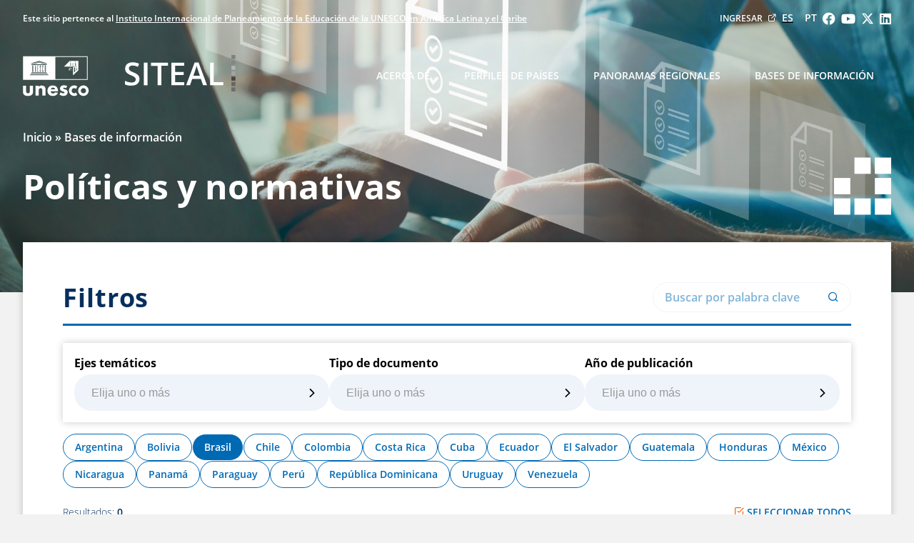

--- FILE ---
content_type: text/html; charset=utf-8
request_url: https://siteal.iiep.unesco.org/politicas?eje=13&pais=3
body_size: 28160
content:
<!DOCTYPE html>
<html
  xmlns:content="http://purl.org/rss/1.0/modules/content/"
  xmlns:dc="http://purl.org/dc/terms/"
  xmlns:foaf="http://xmlns.com/foaf/0.1/"
  xmlns:og="http://ogp.me/ns#"
  xmlns:rdfs="http://www.w3.org/2000/01/rdf-schema#"
  xmlns:sioc="http://rdfs.org/sioc/ns#"
  xmlns:sioct="http://rdfs.org/sioc/types#"
  xmlns:skos="http://www.w3.org/2004/02/skos/core#"
  xmlns:xsd="http://www.w3.org/2001/XMLSchema#" class="no_js">

  <head>
    <link rel="profile" href="http://www.w3.org/1999/xhtml/vocab" />
    <meta name="viewport" content="width=device-width, initial-scale=1.0">
    <meta http-equiv="Content-Type" content="text/html; charset=utf-8" />
<meta name="Generator" content="Drupal 7 (http://drupal.org)" />
<link rel="shortcut icon" href="https://siteal.iiep.unesco.org/sites/default/files/favicon_1.png" type="image/png" />
    <title>Políticas y normativa | SITEAL</title>
    <style type="text/css" media="all">
@import url("https://siteal.iiep.unesco.org/modules/system/system.base.css?t487ym");
@import url("https://siteal.iiep.unesco.org/modules/system/system.menus.css?t487ym");
@import url("https://siteal.iiep.unesco.org/modules/system/system.messages.css?t487ym");
@import url("https://siteal.iiep.unesco.org/modules/system/system.theme.css?t487ym");
</style>
<style type="text/css" media="all">
@import url("https://siteal.iiep.unesco.org/modules/book/book.css?t487ym");
@import url("https://siteal.iiep.unesco.org/modules/comment/comment.css?t487ym");
@import url("https://siteal.iiep.unesco.org/modules/field/theme/field.css?t487ym");
@import url("https://siteal.iiep.unesco.org/modules/node/node.css?t487ym");
@import url("https://siteal.iiep.unesco.org/modules/search/search.css?t487ym");
@import url("https://siteal.iiep.unesco.org/modules/user/user.css?t487ym");
@import url("https://siteal.iiep.unesco.org/sites/all/modules/ckeditor/css/ckeditor.css?t487ym");
</style>
<style type="text/css" media="all">
@import url("https://siteal.iiep.unesco.org/sites/all/modules/ctools/css/ctools.css?t487ym");
@import url("https://siteal.iiep.unesco.org/sites/all/libraries/chosen/chosen.min.css?t487ym");
@import url("https://siteal.iiep.unesco.org/modules/locale/locale.css?t487ym");
@import url("https://siteal.iiep.unesco.org/sites/all/modules/sit_ejes/css/ejes.css?t487ym");
</style>
<style type="text/css" media="all">
@import url("https://siteal.iiep.unesco.org/sites/all/themes/siteal2022/css/main.css?t487ym");
</style>
    <!-- HTML5 element support for IE6-8 -->
    <!--[if lt IE 9]>
    <script src="https://cdn.jsdelivr.net/html5shiv/3.7.3/html5shiv-printshiv.min.js"></script>
  <![endif]-->
    <script type="text/javascript" defer="defer" src="https://siteal.iiep.unesco.org/sites/default/files/google_tag/gtm_siteal/google_tag.script.js?t487ym"></script>
<script type="text/javascript" src="//code.jquery.com/jquery-1.12.4.min.js"></script>
<script type="text/javascript">
<!--//--><![CDATA[//><!--
window.jQuery || document.write("<script src='/sites/all/modules/jquery_update/replace/jquery/1.12/jquery.min.js'>\x3C/script>")
//--><!]]>
</script>
<script type="text/javascript" src="https://siteal.iiep.unesco.org/misc/jquery-extend-3.4.0.js?v=1.12.4"></script>
<script type="text/javascript" src="https://siteal.iiep.unesco.org/misc/jquery-html-prefilter-3.5.0-backport.js?v=1.12.4"></script>
<script type="text/javascript" src="https://siteal.iiep.unesco.org/misc/jquery.once.js?v=1.2"></script>
<script type="text/javascript" src="https://siteal.iiep.unesco.org/misc/drupal.js?t487ym"></script>
<script type="text/javascript" src="https://siteal.iiep.unesco.org/sites/all/modules/jquery_update/js/jquery_browser.js?v=0.0.1"></script>
<script type="text/javascript" src="https://siteal.iiep.unesco.org/sites/all/modules/admin_menu/admin_devel/admin_devel.js?t487ym"></script>
<script type="text/javascript" src="https://siteal.iiep.unesco.org/sites/default/files/languages/es_QKOZlsWG8hSSbPGumYoJ0QhSoBkXL1BZf4OX6KWc_ZQ.js?t487ym"></script>
<script type="text/javascript" src="https://siteal.iiep.unesco.org/sites/all/libraries/chosen/chosen.jquery.min.js?t487ym"></script>
<script type="text/javascript" src="https://siteal.iiep.unesco.org/sites/all/modules/google_analytics/googleanalytics.js?t487ym"></script>
<script type="text/javascript" src="https://www.googletagmanager.com/gtag/js?id=UA-9406857-1"></script>
<script type="text/javascript">
<!--//--><![CDATA[//><!--
window.dataLayer = window.dataLayer || [];function gtag(){dataLayer.push(arguments)};gtag("js", new Date());gtag("set", "developer_id.dMDhkMT", true);gtag("config", "UA-9406857-1", {"groups":"default","cookie_domain":".siteal.iiep.unesco.org"});gtag("config", "G-PRE91CZ3V2", {"groups":"default","cookie_domain":".siteal.iiep.unesco.org"});
//--><!]]>
</script>
<script type="text/javascript" src="https://siteal.iiep.unesco.org/sites/all/modules/sit_ejes/js/main.js?t487ym"></script>
<script type="text/javascript" src="https://siteal.iiep.unesco.org/sites/all/themes/siteal2022/js/siteal2022.js?t487ym"></script>
<script type="text/javascript" src="https://siteal.iiep.unesco.org/sites/all/themes/siteal2022/js/iiep_login.js?t487ym"></script>
<script type="text/javascript" src="https://siteal.iiep.unesco.org/sites/all/themes/siteal2022/js/contrib/jquery.waypoints.min.js?t487ym"></script>
<script type="text/javascript">
<!--//--><![CDATA[//><!--
jQuery.extend(Drupal.settings, {"basePath":"\/","pathPrefix":"","setHasJsCookie":0,"ajaxPageState":{"theme":"siteal2022","theme_token":"PkwyRkNU_TEH-88JUYBOflMzDGeA3VNZGrxtVd0Im0o","js":{"sites\/all\/modules\/sit_filterview\/js\/v2\/main.js":1,"https:\/\/siteal.iiep.unesco.org\/sites\/default\/files\/google_tag\/gtm_siteal\/google_tag.script.js":1,"\/\/code.jquery.com\/jquery-1.12.4.min.js":1,"0":1,"misc\/jquery-extend-3.4.0.js":1,"misc\/jquery-html-prefilter-3.5.0-backport.js":1,"misc\/jquery.once.js":1,"misc\/drupal.js":1,"sites\/all\/modules\/jquery_update\/js\/jquery_browser.js":1,"sites\/all\/modules\/admin_menu\/admin_devel\/admin_devel.js":1,"public:\/\/languages\/es_QKOZlsWG8hSSbPGumYoJ0QhSoBkXL1BZf4OX6KWc_ZQ.js":1,"sites\/all\/libraries\/chosen\/chosen.jquery.min.js":1,"sites\/all\/modules\/google_analytics\/googleanalytics.js":1,"https:\/\/www.googletagmanager.com\/gtag\/js?id=UA-9406857-1":1,"1":1,"sites\/all\/modules\/sit_ejes\/js\/main.js":1,"sites\/all\/themes\/siteal2022\/js\/siteal2022.js":1,"sites\/all\/themes\/siteal2022\/js\/iiep_login.js":1,"sites\/all\/themes\/siteal2022\/js\/contrib\/jquery.waypoints.min.js":1},"css":{"modules\/system\/system.base.css":1,"modules\/system\/system.menus.css":1,"modules\/system\/system.messages.css":1,"modules\/system\/system.theme.css":1,"modules\/book\/book.css":1,"modules\/comment\/comment.css":1,"modules\/field\/theme\/field.css":1,"modules\/node\/node.css":1,"modules\/search\/search.css":1,"modules\/user\/user.css":1,"sites\/all\/modules\/ckeditor\/css\/ckeditor.css":1,"sites\/all\/modules\/ctools\/css\/ctools.css":1,"sites\/all\/libraries\/chosen\/chosen.min.css":1,"modules\/locale\/locale.css":1,"sites\/all\/modules\/sit_perfiles\/css\/main.css":1,"sites\/all\/modules\/sit_ejes\/css\/ejes.css":1,"sites\/all\/themes\/siteal2022\/css\/main.css":1}},"googleanalytics":{"account":["UA-9406857-1","G-PRE91CZ3V2"],"trackOutbound":1,"trackMailto":1,"trackDownload":1,"trackDownloadExtensions":"7z|aac|arc|arj|asf|asx|avi|bin|csv|doc(x|m)?|dot(x|m)?|exe|flv|gif|gz|gzip|hqx|jar|jpe?g|js|mp(2|3|4|e?g)|mov(ie)?|msi|msp|pdf|phps|png|ppt(x|m)?|pot(x|m)?|pps(x|m)?|ppam|sld(x|m)?|thmx|qtm?|ra(m|r)?|sea|sit|tar|tgz|torrent|txt|wav|wma|wmv|wpd|xls(x|m|b)?|xlt(x|m)|xlam|xml|z|zip","trackDomainMode":1}});
//--><!]]>
</script>

    <!-- Sharing Meta Tags -->
    <meta name="format-detection" content="telephone=no">
    <meta name="theme-color" content="#bf5054">
    <meta name="msapplication-TileColor" content="#bf5054">

    <!-- Generic Meta Tags -->
    <meta name="description" content="El Sistema de Información de Tendencias Educativas en América Latina (SITEAL) es un observatorio regional en línea del IIPE UNESCO.">
    <meta name="og:description" content="El Sistema de Información de Tendencias Educativas en América Latina (SITEAL) es un observatorio regional en línea del IIPE UNESCO.">
    <meta name="og:title" content="Políticas y normativa | SITEAL">
    <meta name="og:site_name" content="SITEAL">
    <meta name="og:type" content="website">
    <meta name="og:image" itemprop="image" property="http://siteal.iiep.unesco.org/sites/all/themes/siteal2022/img/og_image.png?1769313190">
    <meta name="og:image:secure_url" itemprop="image" property="https://siteal.iiep.unesco.org/sites/all/themes/siteal2022/img/og_image.png?1769313190">
    <!-- Facebook Meta Tags -->
    <meta property="og:url" content="https://siteal.iiep.unesco.org/politicas">
    <meta property="og:type" content="website">
    <meta property="og:title" content="Políticas y normativa | SITEAL">
    <meta property="og:description" content="El Sistema de Información de Tendencias Educativas en América Latina (SITEAL) es un observatorio regional en línea del IIPE UNESCO.">
    <meta property="og:image" content="https://siteal.iiep.unesco.org/sites/all/themes/siteal2022/img/og_image.png?1769313190">
    <!-- Twitter Meta Tags -->
    <meta name="twitter:card" content="summary_large_image">
    <meta property="twitter:domain" content="siteal.iiep.unesco.org">
    <meta property="twitter:url" content="https://siteal.iiep.unesco.org/politicas">
    <meta name="twitter:title" content="Políticas y normativa | SITEAL">
    <meta name="twitter:description" content="El Sistema de Información de Tendencias Educativas en América Latina (SITEAL) es un observatorio regional en línea del IIPE UNESCO.">
    <meta name="twitter:image" content="https://siteal.iiep.unesco.org/sites/all/themes/siteal2022/img/og_image.png?1769313190">
  </head>

  <body class="has-main-header page-politicas">
    <div id="skip-link">
      <a href="#main-content" class="element-invisible element-focusable">Pasar al contenido principal</a>
    </div>
      <div class="region region-page-top">
    <noscript aria-hidden="true"><iframe src="https://www.googletagmanager.com/ns.html?id=GTM-P4NW728T" height="0" width="0" style="display:none;visibility:hidden"></iframe></noscript>
  </div>
    <header class="header-iipe">
  <div class="upper-header container">
    <div class="belongs-to-column">
      <p>
        Este sitio pertenece al <a href="https://www.buenosaires.iiep.unesco.org/es" class="cta font-medium" target="_blank">Instituto Internacional de Planeamiento de la Educación de la UNESCO en América Latina y el Caribe</a>      </p>
    </div>
    <div class="links-column">
      <a href="https://www.buenosaires.iiep.unesco.org/es/perfil/login" class="cta external" target="_blank" data-iiep-user="profileURL">
        <span data-iiep-user="userName">Ingresar</span>
      </a>
        <div class="region region-header-util">
    <div id="block-locale-language" class="block block-locale">

    
  <div class="content">
    <ul class="language-switcher-locale-url"><li class="es first active"><a href="/politicas" class="language-link uppercase active" xml:lang="es">es</a></li>
<li class="pt-br last"><a href="/pt/politicas" class="language-link uppercase" xml:lang="pt-br">pt</a></li>
</ul>  </div>
</div>
  </div>
      <div class="social-links"><ul class="social-menu">
  <li>
    <a class="social-facebook" href="https://www.facebook.com/IIPEUNESCO/" title="Facebook"><span class="fab fa-facebook"></span></a>
  </li>
  <li>
    <a class="social-youtube" href="https://www.youtube.com/channel/UCtA25MtivvVCY7fpgGLBegw" title="YouTube"><span class="fab fa-youtube"></span></a>
  </li>
  <li>
    <a class="social-twitter text-center" href="https://twitter.com/IIPEUNESCO_BA" title="Twitter">
      <svg xmlns="http://www.w3.org/2000/svg" viewBox="0 0 24 24" width="18" height="18"><g><path d="M18.244 2.25h3.308l-7.227 8.26 8.502 11.24H16.17l-5.214-6.817L4.99 21.75H1.68l7.73-8.835L1.254 2.25H8.08l4.713 6.231zm-1.161 17.52h1.833L7.084 4.126H5.117z"></path></g></svg>
    </a>
  </li>
  <li>
    <a class="social-linkedin" href="https://ar.linkedin.com/company/iipe-unesco-buenos-aires" title="LinkedIn"><span class="fab fa-linkedin"></span></a>
  </li>
</ul>
</div>
    </div>
  </div>
  <div class="lower-header container">
    <div class="logo-column">
      <a class="iiep-siteal-logo" href="/"><span class="sr-only">SITEAL</span></a>
    </div>
    <div class="menu-column">
      <nav data-megamenu="iipe-main-megamenu" role="navigation" aria-labelledby="mainmenulabel">
        <h2 id="mainmenulabel" class="sr-only">Main Menu</h2>
        <div id="siteal-menu-large">
          <ul class="nav navbar-nav">
  <li>
    <a href="/acerca_de">Acerca de</a>  </li>
  <li>
    <a href="/#paises" class="dropdown-toggle" data-dropdown-toggle="pais">Perfiles de países</a>    <div class="dropdown-menu" data-dropdown-menu="pais">
      <div class="container">
        <ul>
  <li><a href="/pais/argentina">Argentina</a></li>
  <li><a href="/pais/bolivia">Bolivia</a></li>
  <li><a href="/pais/brasil">Brasil</a></li>
  <li><a href="/pais/colombia">Colombia</a></li>
  <li><a href="/pais/costa_rica">Costa Rica</a></li>
</ul>
<ul>
  <li><a href="/pais/cuba">Cuba</a></li>
  <li><a href="/pais/chile">Chile</a></li>
  <li><a href="/pais/republica_dominicana">República Dominicana</a></li>
  <li><a href="/pais/ecuador">Ecuador</a></li>
  <li><a href="/pais/el_salvador">El Salvador</a></li>
</ul>
<ul>
  <li><a href="/pais/guatemala">Guatemala</a></li>
  <li><a href="/pais/honduras">Honduras</a></li>
  <li><a href="/pais/mexico">México</a></li>
  <li><a href="/pais/nicaragua">Nicaragua</a></li>
  <li><a href="/pais/panama">Panamá</a></li>
</ul>
<ul>
  <li><a href="/pais/paraguay">Paraguay</a></li>
  <li><a href="/pais/peru">Perú</a></li>
  <li><a href="/pais/uruguay">Uruguay</a></li>
  <li><a href="/pais/venezuela">Venezuela</a></li>
</ul>      </div>
    </div>
  </li>
  <li>
    <a href="/#ejes-tematicos" class="dropdown-toggle" data-dropdown-toggle="ejes">Panoramas regionales</a>    <div class="dropdown-menu" data-dropdown-menu="ejes">
      <div class="container">
        <ul>
  <li>
    <a href="/eje/educacion_basica">Educación básica</a>    <ul>
      <li class="child">
        <a href="/eje/educacion_inicial">Educación inicial</a>      </li>
      <li class="child">
        <a href="/eje/educacion_primaria">Educación primaria</a>      </li>
      <li class="child">
        <a href="/eje/educacion_secundaria">Educación secundaria</a>      </li>
    </ul>
  </li>
</ul>
<ul>
  <li><a href="/eje/inclusion_y_equidad">Inclusión y equidad educativa</a></li>
  <li><a href="/eje/educacion_y_genero">Educación y género</a></li>
  <li><a href="/eje/educacion_y_tic"> Educación y tecnologías digitales</a></li>
</ul>
<ul>
  <li><a href="/eje/docentes">Docentes</a></li>
  <li>
    <a href="/eje/educacion_y_formacion_tecnica_y_profesional">Educación y Formación Técnica y Profesional</a>  </li>
  <li><a href="/eje/financiamiento">Financiamiento Educativo</a></li>
</ul>
      </div>
    </div>
  </li>
  <li>
    <a href="/#bases-de-informacion" class="dropdown-toggle" data-dropdown-toggle="bases">Bases de información</a>    <div class="dropdown-menu" data-dropdown-menu="bases">
      <div class="container">
        <ul>
  <li>
    <a href="/politicas" class="active">Políticas y normativas</a>  </li>
</ul>
<ul>
  <li>
    <a href="/indicadores">Indicadores estadísticos</a>  </li>
</ul>
<ul>
  <li>
    <a href="/investigaciones">Base de investigaciones sobre políticas</a>  </li>
</ul>      </div>
    </div>
  </li>
</ul>        </div>
      </nav>
      <div id="menu-bar-toggler" data-sit-menu-bar-toggler="siteal_2022">
        <span></span>
        <span></span>
        <span></span>
      </div>
    </div>
  </div>
  <div class="menu-bar container">
    <nav data-megamenu="iipe-main-megamenu" role="navigation" aria-labelledby="mainmenulabel">
      <h2 id="mainmenulabel" class="sr-only">Main Menu</h2>
      <div id="siteal-menu-small">
        <ul class="nav navbar-nav">
  <li>
    <a href="/acerca_de">Acerca de</a>  </li>
  <li>
    <a href="/#paises" class="dropdown-toggle" data-dropdown-toggle="pais">Perfiles de países</a>    <div class="dropdown-menu" data-dropdown-menu="pais">
      <div class="container">
        <ul>
  <li><a href="/pais/argentina">Argentina</a></li>
  <li><a href="/pais/bolivia">Bolivia</a></li>
  <li><a href="/pais/brasil">Brasil</a></li>
  <li><a href="/pais/colombia">Colombia</a></li>
  <li><a href="/pais/costa_rica">Costa Rica</a></li>
</ul>
<ul>
  <li><a href="/pais/cuba">Cuba</a></li>
  <li><a href="/pais/chile">Chile</a></li>
  <li><a href="/pais/republica_dominicana">República Dominicana</a></li>
  <li><a href="/pais/ecuador">Ecuador</a></li>
  <li><a href="/pais/el_salvador">El Salvador</a></li>
</ul>
<ul>
  <li><a href="/pais/guatemala">Guatemala</a></li>
  <li><a href="/pais/honduras">Honduras</a></li>
  <li><a href="/pais/mexico">México</a></li>
  <li><a href="/pais/nicaragua">Nicaragua</a></li>
  <li><a href="/pais/panama">Panamá</a></li>
</ul>
<ul>
  <li><a href="/pais/paraguay">Paraguay</a></li>
  <li><a href="/pais/peru">Perú</a></li>
  <li><a href="/pais/uruguay">Uruguay</a></li>
  <li><a href="/pais/venezuela">Venezuela</a></li>
</ul>      </div>
    </div>
  </li>
  <li>
    <a href="/#ejes-tematicos" class="dropdown-toggle" data-dropdown-toggle="ejes">Panoramas regionales</a>    <div class="dropdown-menu" data-dropdown-menu="ejes">
      <div class="container">
        <ul>
  <li>
    <a href="/eje/educacion_basica">Educación básica</a>    <ul>
      <li class="child">
        <a href="/eje/educacion_inicial">Educación inicial</a>      </li>
      <li class="child">
        <a href="/eje/educacion_primaria">Educación primaria</a>      </li>
      <li class="child">
        <a href="/eje/educacion_secundaria">Educación secundaria</a>      </li>
    </ul>
  </li>
</ul>
<ul>
  <li><a href="/eje/inclusion_y_equidad">Inclusión y equidad educativa</a></li>
  <li><a href="/eje/educacion_y_genero">Educación y género</a></li>
  <li><a href="/eje/educacion_y_tic"> Educación y tecnologías digitales</a></li>
</ul>
<ul>
  <li><a href="/eje/docentes">Docentes</a></li>
  <li>
    <a href="/eje/educacion_y_formacion_tecnica_y_profesional">Educación y Formación Técnica y Profesional</a>  </li>
  <li><a href="/eje/financiamiento">Financiamiento Educativo</a></li>
</ul>
      </div>
    </div>
  </li>
  <li>
    <a href="/#bases-de-informacion" class="dropdown-toggle" data-dropdown-toggle="bases">Bases de información</a>    <div class="dropdown-menu" data-dropdown-menu="bases">
      <div class="container">
        <ul>
  <li>
    <a href="/politicas" class="active">Políticas y normativas</a>  </li>
</ul>
<ul>
  <li>
    <a href="/indicadores">Indicadores estadísticos</a>  </li>
</ul>
<ul>
  <li>
    <a href="/investigaciones">Base de investigaciones sobre políticas</a>  </li>
</ul>      </div>
    </div>
  </li>
</ul>      </div>
    </nav>
    <div class="social-links"><ul class="social-menu">
  <li>
    <a class="social-facebook" href="https://www.facebook.com/IIPEUNESCO/" title="Facebook"><span class="fab fa-facebook"></span></a>
  </li>
  <li>
    <a class="social-youtube" href="https://www.youtube.com/channel/UCtA25MtivvVCY7fpgGLBegw" title="YouTube"><span class="fab fa-youtube"></span></a>
  </li>
  <li>
    <a class="social-twitter text-center" href="https://twitter.com/IIPEUNESCO_BA" title="Twitter">
      <svg xmlns="http://www.w3.org/2000/svg" viewBox="0 0 24 24" width="18" height="18"><g><path d="M18.244 2.25h3.308l-7.227 8.26 8.502 11.24H16.17l-5.214-6.817L4.99 21.75H1.68l7.73-8.835L1.254 2.25H8.08l4.713 6.231zm-1.161 17.52h1.833L7.084 4.126H5.117z"></path></g></svg>
    </a>
  </li>
  <li>
    <a class="social-linkedin" href="https://ar.linkedin.com/company/iipe-unesco-buenos-aires" title="LinkedIn"><span class="fab fa-linkedin"></span></a>
  </li>
</ul>
</div>
  </div>
</header>
<header class="main-header"  style=" 
      --siteal2022-main-header-img: url('https://siteal.iiep.unesco.org/sites/default/files/theme_siteal2022/header_images/politicas.jpg');
    " >

      <div class="container">
      <div class="breadcrumb-row">
        <h2 class="element-invisible">Usted está aquí</h2><div class="breadcrumb"><a href="/">Inicio</a> » Bases de información</div>      </div>
    </div>
  
  <div class="container">
    <div class="title-column">
      <h1>Políticas y normativas</h1>
                </div>
    <div class="icon-column colorize-icon">
      <svg height="97.041" viewBox="0 0 97.041 97.041" width="97.041" xmlns="http://www.w3.org/2000/svg" class="svg_siteal_icon"><path d="m34.68 0h27.681v27.665h-27.681z" fill="#fff" class="block block-t-c"/><path d="m69.36 0h27.681v27.673h-27.681z" fill="#fff" class="block block-t-r"/><path d="m69.36 34.692h27.681v27.659h-27.681z" fill="#fff" class="block block-c-r"/><path d="m69.36 69.375h27.681v27.666h-27.681z" fill="#fff" class="block block-b-r"/><path d="m34.68 69.367h27.681v27.674h-27.681z" fill="#fff" class="block block-b-c"/><path d="m0 69.353h27.681v27.688h-27.681z" fill="#fff" class="block block-b-l"/><path d="m0 34.688h27.681v27.666h-27.681z" fill="#fff" class="block block-c-l"/></svg>    </div>
  </div>
</header>
<main class="main-container">
  <header role="banner" id="page-header">
      </header> <!-- /#page-header -->

  <div class="row">
    <section>
      <a id="main-content"></a>
                                              <div class="region region-content">
    <div id="block-system-main" class="block block-system">

    
  <div class="content">
    <div class="content">
  <section class="section">
    <div class="section-content">
      <div class="siteal2022block shadowed-block siteal2022-sit-filterview siteal2022-sit-filterview-politicas" id="sit-filterview-politicas">
        <div class="siteal2022block-content">
          <div id="filterview-app" data-component-api="api/v1/accion" data-teaser-type="link" data-group-by="country" data-query-params='{\"eje\":\"13\",\"pais\":\"3\"}'></div>
        </div>
      </div>
    </div>
  </section>
</div>

<link rel="stylesheet" href="sites/all/modules/sit_filterview/js/v2/assets/main.css">  </div>
</div>
  </div>
    </section>
  </div>
</main>

<footer class="footer-iipe">
  <div class="container">
    <a
      href="/"
      class="uppercase"
      target="_blank">
      <img src="/sites/all/modules/sit_theme_helpers/img/unesco_logo_blue.svg" alt="UNESCO logo" class="footer-logo" />
    </a>
  </div>
  <div class="container content">
    <div class="footer-column">
      <div class="item-list"><h3>IIPE UNESCO</h3><ul><li class="first"><a href="https://www.iiep.unesco.org/es/quienes-somos" class="cta external" target="_blank">Acerca del IIPE</a></li>
<li><a href="https://www.iiep.unesco.org/en/iiep-regional-office-africa" class="cta external" target="_blank">IIPE UNESCO en África</a></li>
<li><a href="https://www.iiep.unesco.org/es/iipe-unesco-oficina-para-america-latina-y-el-caribe" class="cta external" target="_blank">IIPE UNESCO en ALC</a></li>
<li><a href="https://www.iiep.unesco.org/es/iiep-global-campus" class="cta external" target="_blank">Formación</a></li>
<li><a href="https://www.iiep.unesco.org/es/node/63" class="cta external" target="_blank">Cooperación técnica</a></li>
<li class="last"><a href="https://www.iiep.unesco.org/es/node/19" class="cta external" target="_blank">Generación y movilización de conocimientos</a></li>
</ul></div>    </div>
    <div class="footer-column">
      <div class="item-list"><h3>Términos de uso</h3><ul><li class="first"><a href="https://www.unesco.org/es/privacy-notice" class="cta external" target="_blank">Política de privacidad</a></li>
<li><a href="https://www.unesco.org/es/faq" class="cta external" target="_blank">Preguntas frecuentes</a></li>
<li><a href="https://www.unesco.org/en/ios/report-wrongdoing" class="cta external" target="_blank">Denunciar irregularidades</a></li>
<li class="last"><a href="https://www.unesco.org/es/scamalert" class="cta external" target="_blank">Alerta de fraude</a></li>
</ul></div>    </div>
    <div class="footer-column">
      <div class="item-list"><h3>Participe</h3><ul><li class="first"><a href="mailto:siteal@iiep.unesco.org" class="cta external" target="_blank">Contacto</a></li>
<li><a href="https://my.iiep.unesco.org/newsletter/subscribe/53c51bfd-affc-4968-b42d-78860eb8ff85" class="cta external" target="_blank">Suscríbase a nuestro boletín de novedades</a></li>
<li><a href="https://www.iiep.unesco.org/es/node/121" class="cta external" target="_blank">Lea nuestras noticias</a></li>
<li><a href="https://www.iiep.unesco.org/es/node/79" class="cta external" target="_blank">Participe en nuestros eventos</a></li>
<li><a href="https://network.iiep.unesco.org/es/global-home" class="cta external" target="_blank">Comunidades de Práctica</a></li>
<li class="last"><a href="https://www.iiep.unesco.org/es/partnerships" class="cta external" target="_blank">Asociarse con el IIPE</a></li>
</ul></div>    </div>
    <div class="footer-column">
      <div class="item-list">
        <h3>Síganos</h3>
        <ul>
          <li>
            <a
              href="https://www.facebook.com/IIPEUNESCO"
              class="cta external no-underline social-link"
              target="_blank">
              <div class="footer-social-icon-wrapper">
                <img src="/sites/all/modules/sit_theme_helpers/img/social-facebook.svg" alt="Facebook logo" />
              </div>
              Facebook
            </a>
          </li>
          <li>
            <a
              href="https://x.com/IIPEUNESCO_BA"
              class="cta external no-underline social-link"
              target="_blank">
              <div class="footer-social-icon-wrapper">
                <img src="/sites/all/modules/sit_theme_helpers/img/social-twitter.svg" alt="X logo" />
              </div>
              X
            </a>
          </li>
          <li>
            <a
              href="https://ar.linkedin.com/company/iipe-unesco-buenos-aires"
              class="cta external no-underline social-link"
              target="_blank">
              <div class="footer-social-icon-wrapper">
                <img src="/sites/all/modules/sit_theme_helpers/img/social-linkedin.svg" alt="Linkedin logo" />
              </div>
              Linkedin
            </a>
          </li>
          <li>
            <a
              href="https://www.youtube.com/c/IIPEUNESCOAm%C3%A9ricaLatina"
              class="cta external no-underline social-link"
              target="_blank">
              <div class="footer-social-icon-wrapper">
                <img src="/sites/all/modules/sit_theme_helpers/img/social-youtube.svg" alt="Youtube logo" />
              </div>
              Youtube
            </a>
          </li>
        </ul>
      </div>
    </div>
  </div>
</footer>    <script type="text/javascript" defer="defer" src="https://siteal.iiep.unesco.org/sites/all/modules/sit_filterview/js/v2/main.js?t487ym"></script>

    <div id="spot-modal" class="modal-wrapper" data-modal-campaign="siteal-spot">
  <div class="modal">
    <div class="modal-header">
      <p class="text-right">
        <button class="iiepicon-x modal-close-icon"></button>
      </p>
    </div>
    <div class="modal-content">
      <div class="responsive-iframe-wrapper">
         <iframe
          width="560"
          height="315"
          src="https://www.youtube.com/embed/xTE4Vl8Dlgg?si=T1iT7UpeBukL3CHz"
          title="¿Qué es el SITEAL?"
          frameborder="0"
          allow="accelerometer; autoplay; clipboard-write; encrypted-media; gyroscope; picture-in-picture; web-share"
          allowfullscreen
        ></iframe>
    </div>
    <div class="modal-footer">
      <label for="stop">
        <input type="checkbox" name="stop" id="stop" checked="0">
         No volver a mostrar este mensaje      </label>
    </div>
  </div>
</div>  </body>

  </html>

--- FILE ---
content_type: image/svg+xml
request_url: https://siteal.iiep.unesco.org/sites/all/modules/sit_theme_helpers/img/unesco_logo_blue.svg
body_size: 3721
content:
<svg height="56" viewBox="0 0 261.269 56" width="261.269" xmlns="http://www.w3.org/2000/svg" xmlns:xlink="http://www.w3.org/1999/xlink"><clipPath id="a"><path d="m0 0h261.269v56h-261.269z"/></clipPath><g clip-path="url(#a)" fill="#0077d4"><path d="m53.224 36.3v-13.641a.349.349 0 0 0 -.384-.34.333.333 0 0 0 -.34.34v13.641s0 .306.375.306.349-.306.349-.306z"/><path d="m0 56h261.269v-56h-261.269zm23.234-19.394c.34 0 .34-.271.34-.271v-14.82h.951v14.785a1.087 1.087 0 0 1 -1.225 1.144 1.165 1.165 0 0 1 -1.287-1.144v-14.785h.951v14.751a.262.262 0 0 0 .27.34zm33 3.194h-36.351v-1.527h36.353zm-28.234-2.356v-15.929h.759l.951 8.51v-8.51h.8v15.929h-.8l-.951-9.575v9.575zm8.152-8.912v.873h-1.03v7.2h1.37v.838h-2.435v-15.928h2.095v.8h-1.03v6.214zm4.7 8.056c.244.017.244-.288.244-.288v-3.674c0-1.545-1.484-4.914-1.484-6.913v-3.046a1.175 1.175 0 0 1 1.257-1.143 1.1 1.1 0 0 1 1.231 1.143v3.578h-.99v-3.578s0-.34-.271-.34-.227.34-.227.34v3.578c0 1.178 1.484 4.739 1.484 6.616v3.448a1.158 1.158 0 0 1 -1.257 1.143 1.118 1.118 0 0 1 -1.222-1.143v-4h1v4c-.005-.009-.005.262.24.28zm5.961-14.271a.333.333 0 0 0 -.34.34v13.643s.061.306.34.306a.3.3 0 0 0 .305-.306v-4h.951v4a1.158 1.158 0 0 1 -1.257 1.143 1.118 1.118 0 0 1 -1.212-1.143v-13.642a1.146 1.146 0 0 1 1.222-1.143 1.188 1.188 0 0 1 1.257 1.143v3.579h-.951v-3.579s-.005-.34-.31-.34zm4.736 13.983v-13.642a1.189 1.189 0 0 1 1.335-1.143 1.1 1.1 0 0 1 1.257 1.143v13.642a1.189 1.189 0 0 1 -1.335 1.143 1.159 1.159 0 0 1 -1.257-1.143zm-31.666-17.238h36.353v1.528h-36.353zm2.933-.977 15.239-4.652 15.012 4.652h-4.416l-10.6-3.238-10.819 3.238zm-2.933-1.641 18.172-5.6 18.181 5.6v1.641l-18.295-5.525-18.058 5.525zm-2.06 24.421h40.394v1.519h-40.394zm42.377 4.12h-44.28v-1.527h44.28zm199.49 9.435h-183.58v-52.84h183.58z"/><path d="m218.048 33.935a6.149 6.149 0 1 1 -.027-8.728l.158.157 2.793-5.944-.1-.079a12.466 12.466 0 1 0 -.018 20.363l.1-.078-2.749-5.848z"/><path d="m235.747 35.742a6.127 6.127 0 1 1 6.127-6.127 6.135 6.135 0 0 1 -6.127 6.127zm-.035-18.635a12.446 12.446 0 1 0 12.446 12.446 12.464 12.464 0 0 0 -12.446-12.446z"/><path d="m99.564 17.85v12.865a4.918 4.918 0 0 0 1.309 3.771 4.446 4.446 0 0 0 3.142 1.1 4.676 4.676 0 0 0 3.195-1.1 5.086 5.086 0 0 0 1.256-3.771v-12.865h7.534v13.6c0 2.671-.262 5.176-2.619 7.48-2.67 2.618-6.589 3.037-9.365 3.037-2.88 0-6.747-.419-9.418-3.037-2.147-2.095-2.566-4.443-2.566-7.009v-14.071z"/><path d="m121.846 17.849h7.532v2.776a8.514 8.514 0 0 1 7.218-3.4 9.172 9.172 0 0 1 6.7 2.357 9.131 9.131 0 0 1 2.356 6.852v14.746h-7.532v-11.98c0-1.519-.052-3.448-1.257-4.652a3.948 3.948 0 0 0 -2.871-1.047 4.1 4.1 0 0 0 -3.143 1.257 5.97 5.97 0 0 0 -1.466 4.443v11.987h-7.532z"/><path d="m168.454 26.324a5.945 5.945 0 0 0 -1.519-2.723 5.536 5.536 0 0 0 -7.384.21 5.242 5.242 0 0 0 -1.309 2.514zm6.956 4.5h-17.421a6.38 6.38 0 0 0 1.411 3.976 5.052 5.052 0 0 0 3.866 1.466 6.2 6.2 0 0 0 3.038-.681 4.574 4.574 0 0 0 1.623-1.938l7.114.733a10.486 10.486 0 0 1 -4.5 5.857 13.857 13.857 0 0 1 -7.376 1.728c-3.5 0-6.59-.628-9.313-3.352a12.526 12.526 0 0 1 -3.508-9 13.291 13.291 0 0 1 3.561-9.208 13.8 13.8 0 0 1 18.207.157 13.3 13.3 0 0 1 3.3 9.47v.785z"/><path d="m194.4 23.811a8.572 8.572 0 0 0 -4.129-1.309 3.2 3.2 0 0 0 -2.147.681 1.612 1.612 0 0 0 -.471 1.047 1.222 1.222 0 0 0 .733 1.047 13.554 13.554 0 0 0 2.252.785l1.99.628a9.837 9.837 0 0 1 3.866 2.042 5.569 5.569 0 0 1 1.833 4.451 8.455 8.455 0 0 1 -2.409 6.119c-2.3 2.3-5.132 2.662-7.584 2.662a13.891 13.891 0 0 1 -9.575-3.343l3.194-5.071a13 13 0 0 0 2.566 1.728 7.051 7.051 0 0 0 3.142.733 4.219 4.219 0 0 0 2.357-.524 1.99 1.99 0 0 0 .786-1.519 1.543 1.543 0 0 0 -.838-1.362 9.953 9.953 0 0 0 -2.3-.838l-1.885-.576a9.331 9.331 0 0 1 -3.77-2.147 5.76 5.76 0 0 1 -1.676-4.242 7.215 7.215 0 0 1 2.252-5.385 10.276 10.276 0 0 1 7.061-2.357 14.733 14.733 0 0 1 7.742 1.99z"/></g></svg>

--- FILE ---
content_type: image/svg+xml
request_url: https://siteal.iiep.unesco.org/sites/all/modules/sit_theme_helpers/img/social-facebook.svg
body_size: 293
content:
<svg xmlns="http://www.w3.org/2000/svg" width="18" height="18" viewBox="0 0 9.737 18.75">
  <path id="facebook-2-logo-svgrepo-com" d="M94.748,31.579V23.026h2.871l.43-3.333h-3.3V17.565c0-.965.268-1.623,1.652-1.623h1.765V12.96a23.656,23.656,0,0,0-2.572-.131c-2.545,0-4.287,1.553-4.287,4.406v2.458H88.428v3.333h2.878v8.553Z" transform="translate(-88.428 -12.829)" fill="#212121"/>
</svg>

--- FILE ---
content_type: text/javascript
request_url: https://siteal.iiep.unesco.org/sites/all/themes/siteal2022/js/siteal2022.js?t487ym
body_size: 11237
content:
var Drupal = Drupal || {};

(function ($, Drupal) {
  ("use strict");

  const animationDuration = 300;
  const xlBreakpoint = window.matchMedia("(min-width: 1280px)");

  /*
   * Siteal SVG Icon coloring
   */
  function colorizeSitealIcon(sitealIcon) {
    const sequenceDelay = 300;
    const blockColors = {
      ".block-t-c": "#3ab5e4",
      ".block-t-r": "#e1001e",
      ".block-c-r": "#00a12f",
      ".block-b-r": "#e0279a",
      ".block-b-c": "#3f1c8e",
      ".block-b-l": "#004cac",
      ".block-c-l": "#795719",
    };

    // One by one
    Object.entries(blockColors).forEach((blockColor) => {
      $(sitealIcon)
        .delay(sequenceDelay)
        .queue(function (next) {
          $(this).find(".block").css({ fill: "#fff" });
          $(this).find(blockColor[0]).css({ fill: blockColor[1] });
          next();
        });
    });

    // Make all White
    $(sitealIcon)
      .delay(sequenceDelay)
      .queue(function (next) {
        $(this).find(".block").css({ fill: "#fff" });
        next();
      });

    // Make all colored
    $(sitealIcon).delay(sequenceDelay);
    Object.entries(blockColors).forEach((blockColor) => {
      $(sitealIcon).queue(function (next) {
        $(this).find(blockColor[0]).css({ fill: blockColor[1] });
        next();
      });
    });

    // Make all White, again :)
    $(sitealIcon)
      .delay(sequenceDelay * 3)
      .queue(function (next) {
        $(this).find(".block").css({ fill: "#fff" });
        next();
      });
  }
  Drupal.behaviors.sitealIconColoring = {
    attach: function (context) {
      if (!$(".colorize-icon .svg_siteal_icon").length) {
        return;
      }
      const sitealIcons = $(".colorize-icon .svg_siteal_icon");
      sitealIcons.each(function () {
        const sitealIcon = $(this);
        colorizeSitealIcon(sitealIcon);
        $(sitealIcon).waypoint(
          function (direction) {
            if (direction == "up") {
              colorizeSitealIcon(sitealIcon);
            }
          },
          { offset: -150 }
        );
      });
    },
  };

  /*
   * ACERCA DE - Recursos - Paises - Select Behavior
   */
  Drupal.behaviors.acerca_de_recursos_paises_select = {
    attach: function (context) {
      $(".siteal2022-acerca-de-recursos-paises-select").on(
        "change",
        function (event) {
          if (!event.target.value) {
            return false;
          }
          return (window.location = "/pais/" + event.target.value);
        }
      );
    },
  };

  /*
   * Hover Functionality
   */
  Drupal.behaviors.hoverFunctionality = {
    attach: function (context) {
      // Check if browser can hover.
      if (window.matchMedia("(hover:hover)").matches) {
        // Init properties in order to fix non-js support.
        $("[data-hoverable-container] [data-hoverable-content]").hide();

        $("[data-hoverable-container]").hover(
          function () {
            // Handler IN
            $(this).addClass("hovered");
            $(this)
              .find("[data-hoverable-content]")
              .slideDown(animationDuration);
          },
          function () {
            // Handler OUT
            $(this).removeClass("hovered");
            $(this).find("[data-hoverable-content]").slideUp(animationDuration);
          }
        );
      }
    },
  };

  /*
   * scrolling threshold Functionality
   */
  Drupal.behaviors.scrollingThresholdFunctionality = {
    attach: function (context) {
      $("header.main-header").waypoint(
        function (direction) {
          if (direction == "down") {
            $(".header-iipe").addClass("scrolled");
          } else {
            $(".header-iipe").removeClass("scrolled");
          }
        },
        { offset: -20 }
      );
    },
  };

  /*
   * MenuBar Functionality
   */
  function openMenuBar() {
    $("[data-sit-menu-bar-toggler]").addClass("opened");
    $("header .menu-bar").slideDown(animationDuration);
  }
  function closeMenuBar() {
    $("[data-sit-menu-bar-toggler]").removeClass("opened");
    $("header .menu-bar").slideUp(animationDuration);
  }
  Drupal.behaviors.menuBarFunctionality = {
    attach: function (context) {
      $("[data-sit-menu-bar-toggler]").on("click", function () {
        if ($(this).hasClass("opened")) {
          closeMenuBar();
        } else {
          openMenuBar();
        }
      });

      // Click outside?
      $(document).on("click", function (event) {
        if (!$(event.target).closest("header.header-iipe").length) {
          closeMenuBar();
        }
      });

      // Close MenuBar when resizing to bigger screens
      xlBreakpoint.addEventListener("change", function (event) {
        if (event.matches) {
          closeMenuBar();
        }
      });
    },
  };

  /*
   * MegaMenu Functionality
   */
  Drupal.behaviors.megaMenuFunctionality = {
    attach: function (context) {
      $("[data-megamenu]").each(function () {
        const megaMenuContainer = $(this);

        megaMenuContainer
          .find("[data-dropdown-toggle]")
          .on("click", function (event) {
            event.stopPropagation();
            event.preventDefault();

            const wasOpened = $(this).hasClass("open");

            megaMenuContainer
              .find("[data-dropdown-toggle]")
              .removeClass("open");
            megaMenuContainer
              .find("[data-dropdown-menu]")
              .slideUp(animationDuration)
              .removeClass("open");
            $("header.header-iipe").removeClass("menu-opened");

            if (!wasOpened) {
              const target = $(this).attr("data-dropdown-toggle");
              megaMenuContainer
                .find('[data-dropdown-menu="' + target + '"]')
                .slideDown(animationDuration)
                .addClass("open");
              $(this).addClass("open");
              $("header.header-iipe").addClass("menu-opened");
            }
          });

        // Click outside?
        $(document).on("click", function (event) {
          if (!$(event.target).closest("header.header-iipe").length) {
            megaMenuContainer
              .find("[data-dropdown-toggle]")
              .removeClass("open");
            megaMenuContainer
              .find("[data-dropdown-menu]")
              .slideUp(animationDuration)
              .removeClass("open");
            $("header.header-iipe").removeClass("menu-opened");
          }
        });
      });
    },
  };

  /*
   * Tabs Functionality
   */
  Drupal.behaviors.tabFunctionality = {
    attach: function (context) {
      $("[data-tab-container]").each(function () {
        const tabContainer = $(this);

        tabContainer.find("[data-tab-button]").on("click", function () {
          const clickedButton = $(this);

          $(tabContainer).queue(function (next) {
            tabContainer.find("[data-tab-button]").removeClass("active");
            clickedButton.addClass("active");
            tabContainer
              .find("[data-tab-button] .button-outline")
              .removeClass("selected");
            clickedButton.find(".button-outline").addClass("selected");
            tabContainer
              .find("[data-tab-content]")
              .fadeOut(animationDuration)
              .removeClass("active");
            next();
          });

          $(tabContainer)
            .delay(animationDuration)
            .queue(function (next) {
              const target = clickedButton.attr("data-tab-button");
              tabContainer
                .find('[data-tab-content="' + target + '"]')
                .fadeIn(animationDuration)
                .addClass("active");
              next();
            });
        });
      });
    },
  };

  /*
   * Enable Chosen Functionality
   * https://github.com/harvesthq/chosen
   */
  Drupal.behaviors.chosenFunctionality = {
    attach: function (context) {
      $(".chosen-select").chosen({
        width: "100%",
        no_results_text: Drupal.t("No results match"),
        placeholder_text_multiple: Drupal.t("Select Some Options"),
        placeholder_text_single: Drupal.t("Select an Option"),
        search_contains: true,
      });
    },
  };

  /*
   * Cookies Functionality
   * To be able to read, check and set Cookies.
   *
   * Main use case: Do not repeat if user already sees the SITEAL Spot
   * Ticket #1369 Agregado de spot a SITEAL
   * https://www.w3schools.com/js/js_cookies.asp
   * https://stackoverflow.com/a/48706852/14150633
   */
  const Cookie = {
    get: (name) => {
      let c = document.cookie.match(
        `(?:(?:^|.*; *)${name} *= *([^;]*).*$)|^.*$`
      )[1];
      if (c) return decodeURIComponent(c);
    },
    set: (name, value, opts = {}) => {
      if (opts.days) {
        opts["max-age"] = opts.days * 60 * 60 * 24;
        delete opts.days;
      }
      opts = Object.entries(opts).reduce(
        (accumulatedStr, [k, v]) => `${accumulatedStr}; ${k}=${v}`,
        ""
      );
      document.cookie = name + "=" + encodeURIComponent(value) + opts;
    },
    delete: (name, opts) => Cookie.set(name, "", { "max-age": -1, ...opts }),
  };

  const hideModalFooter = function (modalSelector) {
    $("#" + modalSelector + " .modal-footer").remove();
  };
  const openModal = function (modalSelector) {
    const stopInput = $("#" + modalSelector).find("input#stop");
    stopInput.prop('checked', false);
    $("#" + modalSelector).addClass("show");
  };
  const closeModal = function (modalSelector, modalCampaign) {
    const stopInput = $("#" + modalSelector).find("input#stop");
    if (stopInput.is(":checked")) {
      Cookie.set(modalCampaign, "viewed", { days: 30 });
    }
    $("#" + modalSelector).removeClass("show");

    // Reset inner HTML to stop Youtube playing.
    // https://stackoverflow.com/a/52315492/14150633
    const memory = $("#" + modalSelector)
      .find(".modal-content")
      .html();
    $("#" + modalSelector)
      .find(".modal-content")
      .html(memory);
  };
  Drupal.behaviors.spotModalFunctionality = {
    attach: function (context) {
      const modalSelector = "spot-modal";
      const modalCampaign = $("#" + modalSelector).data("modal-campaign");

      // Open Modal -- Cookie not seen yet, opens automatically
      // if (!Cookie.get(modalCampaign)) {
      //   openModal(modalSelector);
      // }

      // Open Modal -- Link to open the modal
      $("a[href='#spotModalOpen']").click((e) => {
        e.preventDefault();
        e.stopPropagation();
        openModal(modalSelector);
        hideModalFooter(modalSelector);
      });

      // Close modal -- Adding Cookie so it does not open automatically again
      $("#" + modalSelector)
        .find(".modal-close-icon")
        .click(() => {
          closeModal(modalSelector, modalCampaign);
        });

      // Close modal -- when clicking the overlay.
      $("#" + modalSelector).click(function (e) {
        // Only when clicking the wrapper -- avoid closing when clicking the children
        if (e.target == this) {
          closeModal(modalSelector, modalCampaign);
        }
      });
    },
  };

  /*
   * Enable JS Functionality
   */
  Drupal.behaviors.jsFunctionality = {
    attach: function (context) {
      $("html.no_js").removeClass("no_js").addClass("js");
    },
  };
})(jQuery, Drupal);
